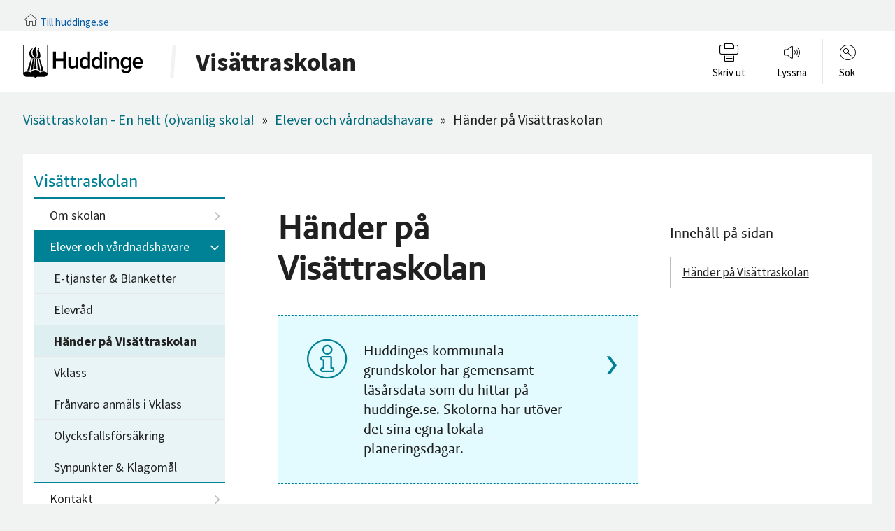

--- FILE ---
content_type: text/html; charset=utf-8
request_url: https://www.huddinge.se/visattraskolan/elever_vardnadshavare/lasarsdata/
body_size: 9069
content:




<!DOCTYPE html>
<!--[if IE 7]> <html class="no-js lt-ie9 lt-ie8" lang="sv"> <![endif]-->
<!--[if IE 8]> <html class="no-js lt-ie9" lang="sv"> <![endif]-->
<!--[if IE 9]> <html class="no-js ie9" lang="sv"> <![endif]-->
<!--[if gt IE 9]><!-->
<html lang="sv" class="no-js">
<!--<![endif]-->
<head>
    <meta charset="utf-8">
    <meta http-equiv="X-UA-Compatible" content="IE=edge">
    <title>L&#228;s&#229;rsdata</title>
    <link rel="stylesheet" href="/assets/main.css?v=20260115T09:17:14">
    <link rel="stylesheet" href="/assets/print.css?v=20260115T09:17:14">
    <script>
        let searchParams = new URLSearchParams(window.location.search);
        if (searchParams.has('printa') === true) {
            var style = document.createElement('style');

            style.textContent = "@media print { @page { size: auto; margin: 42.5mm 18mm 44mm 12mm; } #page-header, #page-footer { display: none; } }";
            document.head.appendChild(style);
        }
    </script>
    <!--[if lt IE 8]><link rel="stylesheet" href="/assets/lt-ie8.css?v=20260115T09:17:14"><![endif]-->
    <meta name="viewport" content="width=device-width, initial-scale=1">
    <meta name="pagetypename" content="MicrositeStandardPage">
                <meta name="description" content="&amp;nbsp;">
            <meta property="dcterms.description" content="&amp;nbsp;" />
            <meta property="og:description" content="&amp;nbsp;" />
        <link rel="apple-touch-icon" sizes="180x180" href="/assets/static/favicons/apple-touch-icon.png">
        <link rel="icon" type="image/png" href="/assets/static/favicons/favicon-32x32.png" sizes="32x32">
        <link rel="icon" type="image/png" href="/assets/static/favicons/favicon-16x16.png" sizes="16x16">
        <link rel="manifest" href="/assets/static/favicons/manifest.json">
        <link rel="mask-icon" href="/assets/static/favicons/safari-pinned-tab.svg" color="#5bbad5">
        <link rel="shortcut icon" href="/assets/static/favicons/favicon.ico">
        <meta name="msapplication-config" content="/assets/static/favicons/browserconfig.xml">
        <meta name="theme-color" content="#ffffff">
        <link href="https://customer.cludo.com/css/templates/v2.1/essentials/cludo-search.min.css" type="text/css" rel="stylesheet">
            <meta name="dcterms.title" content="H&#228;nder p&#229; Vis&#228;ttraskolan">
            <meta property="og:title" content="H&#228;nder p&#229; Vis&#228;ttraskolan" />
        <meta property="dcterms.identifier" content="https://www.huddinge.se/visattraskolan/elever_vardnadshavare/lasarsdata/" />
        <meta property="dcterms.creator" content="Huddinge kommun" />
        <meta property="dcterms.publisher" content="Huddinge kommun" />
        <meta property="dcterms.modified" content="2025-08-07" />
        <meta property="dcterms.created" content="2017-11-16" />
        <meta property="dcterms.type" content="Text" />
        <meta property="dcterms.format" content="text/html" />
        <meta property="og:type" content="company" />
        <meta property="og:url" content="https://www.huddinge.se/visattraskolan/elever_vardnadshavare/lasarsdata/" />
            <meta property="og:image" content="https://www.huddinge.se/contentassets/136d26e31e5f43449e17d39f5ddece2b/huddinge-kommun.jpg" />
                <meta property="og:image:width" content="1200" />
                <meta property="og:image:height" content="628" />

    <meta property="og:site_name" content="Huddinge kommun" />

    <script id="CookieConsent" src="https://policy.app.cookieinformation.com/uc.js" data-culture="SV" type="text/javascript"></script>

    <!-- HTML5 shim, for IE6-8 support of HTML5 elements -->
    <!--[if lt IE 9]>
            <script src="/assets/scripts/libs/html5shiv.js?v=20260115T09:17:14"></script>
            <script src="/assets/scripts/libs/respond.min.js?v=20260115T09:17:14"></script>
    <![endif]-->
    <script src="/assets/scripts/libs/modernizr.custom.js?v=20260115T09:17:14"></script>

    

</head>
<body itemscope itemtype="http://schema.org/WebPage" id="top" >

    

    

    
<!-- Legacy browser bar -->
<section class="legacy-browser-bar rs_skip margin-top-0 margin-bottom-0 ie11up is-hidden-print">
    <div class="layout-width-constrained">
        <div class="layout-unit-container">
            <div class="layout-unit clearfix margin-top-0 margin-bottom-0 t-center">
                    <h3></h3>
                <ul class="downloads">
                    <li>
                        <a href="https://www.google.com/chrome/browser/desktop/" target="_blank" rel="noopener">
                            <img src="/assets/static/images/svg/chrome.svg" alt="Google Chrome" />
                            <br>
                            <span class="browser-name">Chrome</span><br>
                        </a>
                    </li>
                    <li>
                        <a href="https://www.mozilla.org/firefox/new" target="_blank" rel="noopener">
                            <img src="/assets/static/images/jpeg/firefox.jpg" alt="Mozilla Firefox" />
                            <br>
                            <span class="browser-name">Firefox</span><br>
                        </a>
                    </li>
                    <li>
                        <a href="https://www.microsoft.com/edge" target="_blank" rel="noopener">
                            <img src="/assets/static/images/jpeg/edge.jpg" alt="Microsoft Edge" /><br>
                            <span class="browser-name">Edge</span><br>
                        </a>
                    </li>
                    <li>
                        <a href="https://opera.com/" target="_blank" rel="noopener">
                            <img src="/assets/static/images/svg/opera.svg" alt="Opera" />
                            <br>
                            <span class="browser-name">Opera</span><br>
                        </a>
                    </li>
                </ul>
            </div>
        </div>
    </div>
</section>

    
    

<header id="page-header" class="rs_skip">
        <div class="extra-padding-header is-hidden-print">
            <div class="layout-width-constrained layout-width-constrained--xlarge">
                <span class="icon icon-thin-046_house_home">
                    <a href="/" class="page-header-mikrosajt-home-link">Till huddinge.se</a>
                </span>
            </div>
        </div>
    <div class="page-header page-header-mikrosajt-skola page-header-mikrosajt-skola--visattraskolan">

        <div class="layout-width-constrained layout-width-constrained--xlarge">
            <div class="layout-unit-container">
                <div class="layout-unit margin-vertical-0">
                    <a href="#main-content" accesskey="s" class="is-visuallyhidden is-focusable is-focusable-with-margin">Hoppa till huvudinnehållet</a>

                    <div class="page-header__content">
                            <a href="/visattraskolan/" class="page-logo layout-left">
                                <span class="logo">
                                    <img src="/assets/static/images/logo_sv.svg" alt="Till Huddinge kommuns startsida" />
                                </span>
                            </a>
                            <div class="flag-body flag-middle">
                                    <div class="logo-mikrosajt is-hidden-small">
                                        <a href="/visattraskolan/">


                                                    <p class="logo-mikrosajt-text">Vis&#228;ttraskolan</p>
                                        </a>
                                    </div>

                            </div>
                            <div class="page-header__right">
                                

<nav class="nav-service layout-right" aria-label="Service meny">
    <ul>
        
            <li class="is-hidden-small">
                <a href="javascript:window.print()" id="print-service-nav" class="print-button label" role="button">
                    <span class="icon icon-print"></span>
                    <span class="title">Skriv ut</span>
                </a>
            </li>
        <li>
            <a href="//app-eu.readspeaker.com/cgi-bin/rsent?customerid=6731&amp;lang=sv_se&amp;voice=Maja&amp;readid=main-article&amp;url=https%3a%2f%2fwww.huddinge.se%2fvisattraskolan%2felever_vardnadshavare%2flasarsdata%2f" data-target="readspeaker-player-container" id="readspeaker-link" data-name="readspeaker-link" data-type="toggle" aria-controls="readspeaker-player-container" aria-expanded="false" class="label" role="button">
                <span class="icon icon-thin-395_ringer_sounds_volume_speakers_loud" aria-hidden="true"></span>
                <span class="title">Lyssna</span>
            </a>
            <div class="nav-service-content">
                <div id="readspeaker-player-container" class="readspeaker-player-container layout-width-constrained nav-dropdown-bar expandable" aria-hidden="true" data-togglegroup="nav-service" role="dialog">
                    <div id="readspeaker-player" class="rs_addtools rs_splitbutton rs_preserve rs_skip rs_exp"></div>
                </div>
            </div>
        </li>
        
                <li>
            <a href="#search-service-nav" data-type="toggle" aria-controls="search-service-nav"
               aria-expanded="false" class="label" role="button">
                <span class="icon icon-thin-019_zoom_find_search_magnifying_glass" aria-hidden="true"></span>
                <span class="title">Sök</span>
            </a>
            <div class="nav-service-content">
                <div id="search-service-nav" class="layout-width-constrained nav-dropdown-bar expandable" aria-hidden="true" data-togglegroup="nav-service" role="dialog">

                    <div class="nav-dropdown-bar-inner">
                            <form id="cludo-search-form" action="/smartsok/" role="search">
                                <input type="search" class="search-input" aria-label="Sök på Huddinge.se" placeholder="Vad letar du efter?">
                                <button type="submit" class="search-button" id="cludo-search-form-search-button">Sök</button>
                            </form>
                    </div>
                </div>
            </div>
        </li>
        
        <li class="is-visible-small">
            <a href="#mobile-nav" data-type="toggle" aria-controls="mobile-nav" aria-expanded="false" class="label" role="button">
                <span class="icon icon-bars" aria-hidden="true"></span> Meny
            </a>
        </li>
    </ul>
</nav>
                            </div>

                    </div>
                </div>
            </div>
        </div>

            </div>
</header>
<div class="layout-width-constrained">
    <div class="layout-unit-container">
        

<div></div>




    </div>
</div>


        <div class="page-header-mikrosajt-skola-mobile-logo is-visible-small page-header-mikrosajt-skola page-header-mikrosajt-skola--visattraskolan">
            <div class="layout-width-constrained">
                <div class="layout-unit-container">
                    <div class="layout-unit margin-vertical-0">
                        <a href="/visattraskolan/" class="logo-microsajt-mobile">

                                    <p class="logo-mikrosajt-text">Vis&#228;ttraskolan</p>

                        </a>
                    </div>
                </div>
            </div>
        </div>


    <div id="main-content" tabindex="-1" role="main">
        

<div class="layout-width-constrained is-visible-small rs_skip">
    <div class="layout-unit-container">
        <div class="layout-unit margin-bottom-0">
            <div id="mobile-nav" class="expandable tab-content margin-top-half theme-turquoise " aria-hidden="true" data-togglegroup="nav-service">
                <div id="mobile-menu">
                    <nav-multi-level :nav-tree='[{&quot;title&quot;:&quot;Om skolan&quot;,&quot;url&quot;:&quot;/visattraskolan/om-skolan/&quot;,&quot;id&quot;:&quot;40263&quot;,&quot;items&quot;:[{&quot;title&quot;:&quot;Ans&#246;k till v&#229;r skola&quot;,&quot;url&quot;:&quot;/visattraskolan/om-skolan/ansok-till-var-skola/&quot;,&quot;id&quot;:&quot;40264&quot;,&quot;items&quot;:[]},{&quot;title&quot;:&quot;Plan- och styrdokument&quot;,&quot;url&quot;:&quot;/visattraskolan/om-skolan/handlingsplaner/&quot;,&quot;id&quot;:&quot;40265&quot;,&quot;items&quot;:[]},{&quot;title&quot;:&quot;Media och sociala medier&quot;,&quot;url&quot;:&quot;/visattraskolan/om-skolan/bloggar--media/&quot;,&quot;id&quot;:&quot;98178&quot;,&quot;items&quot;:[]},{&quot;title&quot;:&quot;F&#246;rskoleklass&quot;,&quot;url&quot;:&quot;/visattraskolan/om-skolan/forskoleklass-ny/&quot;,&quot;id&quot;:&quot;48637&quot;,&quot;items&quot;:[]},{&quot;title&quot;:&quot;Fritidshem&quot;,&quot;url&quot;:&quot;/visattraskolan/om-skolan/fritidshem-ny/&quot;,&quot;id&quot;:&quot;48638&quot;,&quot;items&quot;:[]},{&quot;title&quot;:&quot;Elevh&#228;lsa&quot;,&quot;url&quot;:&quot;/visattraskolan/om-skolan/elevhalsa/&quot;,&quot;id&quot;:&quot;98205&quot;,&quot;items&quot;:[]},{&quot;title&quot;:&quot;Skolbibliotek&quot;,&quot;url&quot;:&quot;/visattraskolan/om-skolan/skolbibliotek/&quot;,&quot;id&quot;:&quot;40266&quot;,&quot;items&quot;:[]},{&quot;title&quot;:&quot;Skolmaten&quot;,&quot;url&quot;:&quot;/visattraskolan/om-skolan/skolrestaurang/&quot;,&quot;id&quot;:&quot;40267&quot;,&quot;items&quot;:[]},{&quot;title&quot;:&quot;Vis&#228;ttraskolans dag&quot;,&quot;url&quot;:&quot;/visattraskolan/om-skolan/visattraskolans-dag/&quot;,&quot;id&quot;:&quot;48341&quot;,&quot;items&quot;:[]}]},{&quot;title&quot;:&quot;Elever/V&#229;rdnadshavare&quot;,&quot;url&quot;:&quot;/visattraskolan/elever_vardnadshavare/&quot;,&quot;id&quot;:&quot;40268&quot;,&quot;items&quot;:[{&quot;title&quot;:&quot;E-tj&#228;nster &amp; Blanketter&quot;,&quot;url&quot;:&quot;/visattraskolan/elever_vardnadshavare/e-tjanster_och_blanketter/&quot;,&quot;id&quot;:&quot;74617&quot;,&quot;items&quot;:[]},{&quot;title&quot;:&quot;Elevr&#229;d&quot;,&quot;url&quot;:&quot;/visattraskolan/elever_vardnadshavare/elev---matrad/&quot;,&quot;id&quot;:&quot;48439&quot;,&quot;items&quot;:[]},{&quot;title&quot;:&quot;L&#228;s&#229;rsdata&quot;,&quot;url&quot;:&quot;/visattraskolan/elever_vardnadshavare/lasarsdata/&quot;,&quot;id&quot;:&quot;40271&quot;,&quot;items&quot;:[],&quot;isCurrent&quot;:true,&quot;active&quot;:true},{&quot;title&quot;:&quot;Vklass&quot;,&quot;url&quot;:&quot;/visattraskolan/elever_vardnadshavare/unikum/&quot;,&quot;id&quot;:&quot;45929&quot;,&quot;items&quot;:[]},{&quot;title&quot;:&quot;Fr&#229;nvaro&quot;,&quot;url&quot;:&quot;/visattraskolan/elever_vardnadshavare/franvaro/&quot;,&quot;id&quot;:&quot;40269&quot;,&quot;items&quot;:[]},{&quot;title&quot;:&quot;Olycksfallsf&#246;rs&#228;kring&quot;,&quot;url&quot;:&quot;/visattraskolan/elever_vardnadshavare/for-vardnadshavare/&quot;,&quot;id&quot;:&quot;40270&quot;,&quot;items&quot;:[]},{&quot;title&quot;:&quot;Synpunkter och klagom&#229;l&quot;,&quot;url&quot;:&quot;/visattraskolan/elever_vardnadshavare/synpunkter-och-klagomal/&quot;,&quot;id&quot;:&quot;43331&quot;,&quot;items&quot;:[]}],&quot;active&quot;:true},{&quot;title&quot;:&quot;Kontakt&quot;,&quot;url&quot;:&quot;/visattraskolan/elev/&quot;,&quot;id&quot;:&quot;40275&quot;,&quot;items&quot;:[{&quot;title&quot;:&quot;Skolledning&quot;,&quot;url&quot;:&quot;/visattraskolan/elev/skolledning2/&quot;,&quot;id&quot;:&quot;40277&quot;,&quot;items&quot;:[]},{&quot;title&quot;:&quot;Pedagoger&quot;,&quot;url&quot;:&quot;/visattraskolan/elev/pedagoger/&quot;,&quot;id&quot;:&quot;40279&quot;,&quot;items&quot;:[]},{&quot;title&quot;:&quot;Den samlade elevh&#228;lsan&quot;,&quot;url&quot;:&quot;/visattraskolan/elev/elevhalsa/&quot;,&quot;id&quot;:&quot;40280&quot;,&quot;items&quot;:[]},{&quot;title&quot;:&quot;Fritidshem&quot;,&quot;url&quot;:&quot;/visattraskolan/elev/fritidshem/&quot;,&quot;id&quot;:&quot;40276&quot;,&quot;items&quot;:[]},{&quot;title&quot;:&quot;Serviceteam&quot;,&quot;url&quot;:&quot;/visattraskolan/elev/serviceteam/&quot;,&quot;id&quot;:&quot;40278&quot;,&quot;items&quot;:[]}]}]' :id-prefix="'mb'">
                    </nav-multi-level>
                </div>
            </div>
        </div>
    </div>
</div>
        
        

<article class="theme-turquoise" >

    
    <aside class="layout-width-constrained layout-width-constrained--xlarge">
        <div class="layout-unit-container">
            <div class="layout-unit">
                
        <ul class="nav-breadcrumbs rs_skip" itemprop="breadcrumb">
            <li>
                    <a href="/visattraskolan/" >Vis&#228;ttraskolan - En helt (o)vanlig skola!</a>
            </li>
        <li aria-hidden="true" class="seperator">»</li>
            <li>
                    <a href="/visattraskolan/elever_vardnadshavare/" >Elever och v&#229;rdnadshavare</a>
            </li>
        <li aria-hidden="true" class="seperator">»</li>
            <li>
H&#228;nder p&#229; Vis&#228;ttraskolan            </li>
        </ul>
            <a href="javascript:history.go(-1);" class="is-visibile-pinboard btn btn-small rs_skip">Tillbaka</a>

            </div>
        </div>
    </aside>


        <div class="layout-width-constrained layout-width-constrained--xlarge">
            <div class="layout-unit-container">
                
                <div class="layout-unit bg-white clearfix margin-top-0 layout-mobile-reversed">

                        <aside class="layout-size1of4 layout-laptop-size2of5 is-hidden-print mobile-seperator">
                            <div class="layout-unit margin-all-standard margin-left-double">
                                <header class="padding-top-3-quarter">
                                    
                                    <h2 class="h-standfirst padding-top-0">

                                            <a href="/visattraskolan/">Vis&#228;ttraskolan</a>
                                    </h2>
                                </header>
                                



        <nav class="nav-tree" aria-label="Meny">
        <ul>
        <li class="has-children">
    <a href="/visattraskolan/om-skolan/" title="Om skolan" >Om skolan</a>
    </li>
        <li class="has-children is-active-trail">
    <a href="/visattraskolan/elever_vardnadshavare/" title="Elever och v&#229;rdnadshavare" >Elever och v&#229;rdnadshavare</a>
        <ul>
                    <li>
    <a href="/visattraskolan/elever_vardnadshavare/e-tjanster_och_blanketter/" title="E-tj&#228;nster &amp; Blanketter" >E-tj&#228;nster &amp; Blanketter</a>
    </li>
        <li>
    <a href="/visattraskolan/elever_vardnadshavare/elev---matrad/" title="Elevr&#229;d" >Elevr&#229;d</a>
    </li>
        <li class="is-active-trail" >
    <a href="/visattraskolan/elever_vardnadshavare/lasarsdata/" title="H&#228;nder p&#229; Vis&#228;ttraskolan" class=is-active>H&#228;nder p&#229; Vis&#228;ttraskolan</a>
    </li>
        <li>
    <a href="/visattraskolan/elever_vardnadshavare/unikum/" title="Vklass" >Vklass</a>
    </li>
        <li>
    <a href="/visattraskolan/elever_vardnadshavare/franvaro/" title="Fr&#229;nvaro anm&#228;ls i Vklass" >Fr&#229;nvaro anm&#228;ls i Vklass</a>
    </li>
        <li>
    <a href="/visattraskolan/elever_vardnadshavare/for-vardnadshavare/" title="Olycksfallsf&#246;rs&#228;kring" >Olycksfallsf&#246;rs&#228;kring</a>
    </li>
        <li>
    <a href="/visattraskolan/elever_vardnadshavare/synpunkter-och-klagomal/" title="Synpunkter &amp; Klagom&#229;l" >Synpunkter &amp; Klagom&#229;l</a>
    </li>

        </ul>
    </li>
        <li class="has-children">
    <a href="/visattraskolan/elev/" title="Kontakt" >Kontakt</a>
    </li>
        </ul>
        </nav>

                            </div>
                        </aside>

    <aside class="toc is-hidden-laptop layout-size1of4 is-hidden-print">
        <div class="layout-unit margin-all-double margin-left-standard">
            <h2 class="toc-heading padding-top-0" id="page-toc-heading">Innehåll på sidan</h2>
            <nav aria-labelledby="page-toc-heading">
                <ul class="toc-list" id="toc-list">
                </ul>
            </nav>
        </div>
    </aside>
                    




                    <div id="main-article" class="layout-size1of2 layout-laptop-size3of5">
                        <div class="layout-content padding-right-standard">
                            <header>
                                <h1 itemprop="name">Händer på Visättraskolan</h1>
                            </header>




                            <div class="t-rte">
                                

                                


    <a href="/link/7f967de74a4a45a5b419cc84089daa8c.aspx" class="alert-link">
        <div class="alert alert-dashed media alert-blue">
                <div class="media-image">
                    <span class="icon icon-thin-228_information" aria-hidden="true"></span>
                </div>
            <div class="media-body">
                <p role="alert">Huddinges kommunala grundskolor har gemensamt l&#228;s&#229;rsdata som du hittar p&#229; huddinge.se. Skolorna har ut&#246;ver det sina egna lokala planeringsdagar.</p>
            </div>
                <div class="media-link"><span class="icon icon-link-arrow" aria-hidden="true"></span></div>
        </div>
    </a>



<p>&nbsp;</p>
                            </div>
                            
<div>



<section class="block-facts">
        <header>

                <a id="Hander-pa-Visattraskolan-" class="toc-section"></a>


            <h2 class="h-standfirst">H&#228;nder p&#229; Vis&#228;ttraskolan </h2>
        </header>
    <div class="t-rte">
        <p>Du hittar Vis&auml;ttraskolans kalendarium f&ouml;r h&ouml;stterminen 2025 p&aring; f&ouml;ljande l&auml;nk: <a href="https://docs.google.com/document/d/1GdnEJQv8QW9mG7VYdDJQEiYBXxX1jcZH/edit">H&Auml;NDER P&Aring; VIS&Auml;TTRASKOLAN - H&Ouml;STTERMINEN 2025.docx - Google Dokument</a></p>
<p>&nbsp;</p>
    </div>
</section></div>


                            

        <p class="changedate">Uppdaterad 7 augusti 2025</p>

                            

<section class="page-feedback">
    <form method="post" action="/visattraskolan/elever_vardnadshavare/lasarsdata/" data-singlepost="feedback" data-type="ajaxForm" aria-controls="feedback-yes-feedback-text" data-template="page-feedback-feedback" data-loading-message="Skickar">
        <div class="media">
            <div class="media-image media-image-flipped">
                <button type="submit" id="feedback-button-yes" class="btn btn-alternative btn-small" data-type="toggle" aria-controls="page-feedback-yes" aria-expanded="false">Ja</button>
                <button type="button" id="feedback-button-no" class="btn btn-alternative btn-small margin-left-half" data-type="toggle" aria-controls="page-feedback-no" aria-expanded="false" data-singlepost-disable="feedback">Nej</button>
            </div>
            <header class="media-body">
                <h2 class="h-byline">Var informationen till din hjälp?</h2>
            </header>
        </div>
        <input type="hidden" name="field-happy" value="true" />
    </form>

    <div id="page-feedback-yes" class="expandable" aria-hidden="true" data-togglegroup="page-feedback" role="dialog">
        <div id="feedback-yes-feedback-text">
            <div class="alert alert-dotted alert-green">
                <div class="t-rte">
                    <p>Tack för att du återkopplar till oss!</p>
                </div>
            </div>
        </div>
    </div>

    <div id="feedback-no-feedback-text" class="alert-container" tabindex="-1"></div>

    <div id="page-feedback-no" class="expandable" aria-hidden="true" data-togglegroup="page-feedback" role="dialog">
        <form method="post" action="/visattraskolan/elever_vardnadshavare/lasarsdata/" data-singlepost="feedback" data-type="ajaxForm" aria-controls="feedback-no-feedback-text" data-template="page-feedback-feedback" data-loading-message="Skickar" data-togglelink-after-submit="feedback-button-no">

            <div class="form-item">
                <label for="field-feedback">Skriv gärna hur vi kan förbättra innehållet på sidan, tack på förhand!</label>
                <textarea name="feedback" id="field-feedback" required></textarea> 
            </div>

            <div class="form__item form__item--input-radio">
                <fieldset class="form__fieldset" id="feedback-reply-radio" data-type="radio-required-group">
                    <legend class="form__fieldset__legend">Återkoppling</legend>

                    <label for="feedback-reply-yes">
                        <input type="radio" name="feedback-reply" id="feedback-reply-yes" value="yes" /> Ja, jag vill ha återkoppling
                    </label>

                    <label for="feedback-reply-no">
                        <input type="radio" name="feedback-reply" id="feedback-reply-no" value="no" /> Nej, jag behöver ingen återkoppling
                    </label>
                </fieldset>
            </div>

            <div id="feedback-reply-email-holder" class="expandable" aria-hidden="true">
                <div class="form-item">
                    <label for="feedback-reply-email">Fyll i din e-post om du vill ha återkoppling</label>
                    <input type="email" name="email" id="feedback-reply-email" />
                </div>
            </div>

            <div class="form-item">
                <button type="submit" id="feedback-button-yes-2" class="btn-small" data-singlepost-disable="feedback">Skicka</button>
            </div>
        </form>
    </div>
</section>

                        </div>
                    </div>


                </div>
                
            </div>
        </div>
    </article>

    </div>

    

<footer id="page-footer" class="rs_skip">

    <div class="page-footer-logo page-footer-logo-mikrosajt-skola">
        <div class="layout-width-constrained">

                <div class="page-logo-holder">
                    <a href="/" class="page-logo layout-left">
                        <span class="logo">
                            <img src="/assets/static/images/logo_sv_white.svg" alt="Till Huddinge kommuns startsida" />
                        </span>
                    </a>
                </div>

        </div>
    </div>
</footer>
    
<a href="#top" class="jump-to-top is-hidden" id="jump-to-top" tabindex="-1" title="Till toppen av sidan" aria-hidden="true"><span class="icon icon-angle-up" aria-hidden="true"></span></a>


    <!--[if lt IE 9]>
    <p class="browsehappy rs_skip">Du använder en <strong>föråldrad</strong> webbläsare. Om du <a href="http://browsehappy.com?locale=sv" target="_blank" rel="nofollow">uppgraderar din webbläsare</a> får du en bättre surfupplevelse.</p>
    <![endif]-->
    <p class="rs_skip browsehappy is-visible-nojs no-print"><span class="icon icon-thin-221_alert_attention_error"></span> Antingen stödjer din webbläsare inte javascript, eller är javascript inaktiverat. Denna webbplats fungerar bäst om <a href="http://www.enable-javascript.com/" target="_blank" rel="nofollow">du aktiverar javascript</a>.</p>

    <script>
        var mainConfig = {
            jsUrl: '/assets/scripts',
            readspeakerUrl: '/Assets/scripts/libs/6731/webReader.js?pids=wr',
            gismoUrl: '//karta.huddinge.se/huddinge/Embeddable/Embeddable.nocache.js',
            autocompleteUrl: '/api/autocomplete/search',
            i18n: {
                'removeFromList': 'Ta bort från listan'
            }
        };
    </script>
    <script defer src="/assets/vendor.js?v=20260115T09:17:14"></script>
    <script defer src="/assets/main.js?v=20260115T09:17:14"></script>
    <script defer src="/assets/jquery-lib.js?v=20260115T09:17:14"></script>


    

        <script type="text/javascript" src="https://customer.cludo.com/scripts/bundles/search-script.min.js"></script>
        <script>
        var CludoSearch;
        (function () {
            var cludoSettings = {
                customerId: 3174,
                engineId: 13493,
                searchUrl: '/smartsok/',
                language: 'sv',
                searchInputs: ['cludo-search-form'],
                template: 'InlineBasic',
                focusOnResultsAfterSearch: true,
                type: 'inline'
            };
            CludoSearch = new Cludo(cludoSettings);
            CludoSearch.init();
        })();
        </script>
        <!--[if lte IE 9]>
            <script src="https://api.cludo.com/scripts/xdomain.js" slave="https://api.cludo.com/proxy.html" type="text/javascript"></script>
        <![endif]-->


</body>
</html>

--- FILE ---
content_type: text/css
request_url: https://www.huddinge.se/assets/print.css?v=20260115T09:17:14
body_size: 1642
content:
@media print{*,:after,:before{background:transparent!important;box-shadow:none!important;color:#000!important;text-shadow:none!important}html body{filter:grayscale(100%)}blockquote,pre{border:1px solid #999;page-break-inside:avoid}thead{display:table-header-group}img,tr{page-break-inside:avoid}img{max-width:100%!important}h2,h3,p{orphans:3;widows:3}h2,h3{page-break-after:avoid}a[href]:after{content:" (" attr(href) ")"}.isymap__fullscreen[href]:after{content:""}#epi-quickNavigator{display:none!important}#epi-quickNavigator a[href]:after{content:""}#main-article.layout-size2of3,.layout-size2of3.layout-center{width:100%}.block-link .layout-content-small{margin-top:0;padding-left:0;padding-right:0;text-align:left}.layout-unit-container.seperator:before{display:none}.layout-unit-container.seperator .layout-size1of2{float:none;width:100%}aside.layout-size2of5.layout-flipped{display:none}aside.layout-size2of5.layout-flipped+.layout-size3of5{width:100%}.editor-template-1 .layout-size1of3,.editor-template-1 .layout-size2of3{display:inline;float:none;width:100%}.editor-template-1 .layout-size1of3 .layout-content{padding-right:0}.editor-template-1 .layout-size1of3,.editor-template-1 .layout-size1of3 .layout-content{page-break-after:avoid}.editor-template-1 .layout-size2of3 .layout-content{padding-left:0}.page-logo:after{border-right:none}.block-text-image-combined{border:1px solid #d3d3d3;page-break-inside:avoid}.block-text-image-combined img{width:33%}.calendar-text{border:.5px solid #d3d3d3}img{filter:grayscale(100%)}.layout-content{padding:0}.margin-all-double{margin:0}.downloadable-image{float:none!important;margin-right:0}.article-list>article,.block-contactpersons,.media-reset-small,ol,p,section,table,ul{break-inside:avoid;page-break-inside:avoid}#leave-site-button,#page-footer,.__validationIframe,.is-hidden-print,.nav-language,.nav-service{display:none!important}#cookiebar,#jump-to-top,.alert,.btn,.btn-cta,.cta,.form,.has-border,.nav-breadcrumbs,.page-feedback,form{display:none}.layout-size1of2,.layout-size1of3,.layout-size2of3,.layout-size2of5,.layout-size3of5{box-sizing:border-box;display:block!important;float:none!important;width:100%!important}body,html{font-size:12pt;line-height:1.4;margin:0!important;max-width:100%!important;padding:0!important;width:auto!important;word-break:break-word}}

--- FILE ---
content_type: text/css
request_url: https://www.huddinge.se/Assets/scripts/libs/6731/r/r2613/ReadSpeaker.Styles-Button.css?v=3.8.5.2613
body_size: 39712
content:
@font-face{font-family:Open Sans webReader;font-style:normal;font-weight:700;src:url([data-uri]) format("woff")}@font-face{font-display:block;font-family:hl-icons;font-style:normal;font-weight:400;src:url("[data-uri]") format("truetype")}[class*=" rsicn-"],[class*=" rsicn-"]:before,[class^=rsicn-],[class^=rsicn-]:before{speak:none;-webkit-font-smoothing:antialiased;-moz-osx-font-smoothing:grayscale;font-family:hl-icons!important;font-style:normal;font-variant:normal;font-weight:400;line-height:1;text-transform:none}.rsicn-arrow-down:before{content:"\edbf"}.rsicn-arrow-up:before{content:"\edb7"}.rsicn-backwards:before{content:"\ed88"}.rsicn-click-listen:before{content:"\e905"}.rsicn-controls:before{content:"\eb5d"}.rsicn-cross-bold:before{content:"\ed6c"}.rsicn-cross:before{content:"\e90b"}.rsicn-dictionary:before{content:"\e90d"}.rsicn-download:before{content:"\e90a"}.rsicn-dr-icon-speaker:before{content:"\e90f"}.rsicn-dr-icon-waves:before{content:"\e911"}.rsicn-enlarged-text:before{content:"\e907"}.rsicn-error:before{content:"\ec33"}.rsicn-file-plus:before{content:"\e9a1"}.rsicn-font-minus:before{content:"\e908"}.rsicn-font-plus:before{content:"\e909"}.rsicn-formreader:before{content:"\e919"}.rsicn-forwards:before{content:"\ed89"}.rsicn-grippie:before{content:"\e914"}.rsicn-hamburger:before{content:"\ec6d"}.rsicn-help:before{content:"\ed56"}.rsicn-highlighting:before{content:"\e924"}.rsicn-info:before{content:"\ed64"}.rsicn-keyboard:before{content:"\ea70"}.rsicn-listen-icon:before{content:"\e901"}.rsicn-maximize:before{content:"\eb3e"}.rsicn-minimize:before{content:"\eb3f"}.rsicn-minus:before{content:"\ed5c"}.rsicn-modifier-alt:before{content:"\ee65"}.rsicn-modifier-ctrl:before{content:"\ee64"}.rsicn-modifier-meta-mac:before{content:"\ee62"}.rsicn-modifier-meta-other:before{content:"\ee6d"}.rsicn-modifier-meta-windows:before{content:"\ef21"}.rsicn-modifier-shift:before{content:"\ee63"}.rsicn-move:before{content:"\e900"}.rsicn-nota-bene:before{content:"\ed2c"}.rsicn-pagemask:before{content:"\e910"}.rsicn-pause:before{content:"\e903"}.rsicn-play:before{content:"\e902"}.rsicn-plus:before{content:"\ed5b"}.rsicn-replay:before{content:"\e915"}.rsicn-resize:before{content:"\edfc"}.rsicn-restore:before{content:"\eaab"}.rsicn-rslogo-2019:before{content:"\e916"}.rsicn-search:before{content:"\eb30"}.rsicn-settings:before{content:"\e912"}.rsicn-slide-left:before{content:"\ee3a"}.rsicn-slide-right:before{content:"\ee38"}.rsicn-speed:before{content:"\ebde"}.rsicn-stop:before{content:"\e904"}.rsicn-tap-listen:before{content:"\e918"}.rsicn-text-settings:before{content:"\e917"}.rsicn-textmode:before{content:"\e99b"}.rsicn-translate:before{content:"\e90e"}.rsicn-tts-not-supported:before{content:"\ed9f"}.rsicn-tts-supported:before{content:"\ed98"}.rsicn-voice:before{content:"\e90c"}.rsicn-volume:before{content:"\e906"}.rsicn-wr-icon-speaker:before{content:"\e91a"}.rsicn-wr-icon-waves:before{content:"\e91b"}.no-logo:after,.no-logo:before{content:none}.no-bg-image.rsimg{background-image:none}a.rspkr_dr_link{margin:0 1.5em 0 .2em;text-decoration:none}a.rspkr_dr_link .rsbtn_btnlabel{background:0 0;border:none;height:1px;margin:0;overflow:hidden;padding:0;position:absolute;top:-10000px;width:1px}a.rspkr_dr_link .rsicn{speak:none;-webkit-font-smoothing:antialiased;-moz-osx-font-smoothing:grayscale;display:inline;font-family:hl-icons!important;font-style:normal;font-variant:normal;font-weight:400;line-height:1;position:static;position:relative;text-transform:none}a.rspkr_dr_link .rsicn:after,a.rspkr_dr_link .rsicn:before{font-size:1.2em;left:0;line-height:1.9em;position:absolute;top:0;vertical-align:middle}a.rspkr_dr_link .rsicn:before{color:#444464;content:"\e91a"}a.rspkr_dr_link .rsicn:after{color:#f67c4d;content:"\e91b"}a.rspkr_dr_link .rsicn:before{content:"\e90f"}a.rspkr_dr_link .rsicn:after{content:"\e911"}a.rspkr_dr_link .rsicn:after,a.rspkr_dr_link .rsicn:before{font-size:1em;line-height:1em;top:.15em}a.rspkr_dr_link img{border:0;display:inline;position:static}a.rspkr_dr_link img:focus{border-radius:1px;outline-color:inherit;outline-offset:1px;outline-style:solid;outline-width:2px}.rs_addtools,.rsbtn{box-sizing:initial;font-size:10px;margin-bottom:10px;position:relative;text-align:left;z-index:1}.rs_addtools a,.rs_addtools abbr,.rs_addtools acronym,.rs_addtools address,.rs_addtools applet,.rs_addtools article,.rs_addtools aside,.rs_addtools audio,.rs_addtools b,.rs_addtools big,.rs_addtools blockquote,.rs_addtools body,.rs_addtools canvas,.rs_addtools caption,.rs_addtools center,.rs_addtools cite,.rs_addtools code,.rs_addtools dd,.rs_addtools del,.rs_addtools details,.rs_addtools dfn,.rs_addtools div,.rs_addtools dl,.rs_addtools dt,.rs_addtools em,.rs_addtools embed,.rs_addtools fieldset,.rs_addtools figcaption,.rs_addtools figure,.rs_addtools footer,.rs_addtools form,.rs_addtools h1,.rs_addtools h2,.rs_addtools h3,.rs_addtools h4,.rs_addtools h5,.rs_addtools h6,.rs_addtools header,.rs_addtools hgroup,.rs_addtools html,.rs_addtools i,.rs_addtools iframe,.rs_addtools img,.rs_addtools ins,.rs_addtools kbd,.rs_addtools label,.rs_addtools legend,.rs_addtools li,.rs_addtools mark,.rs_addtools menu,.rs_addtools nav,.rs_addtools object,.rs_addtools ol,.rs_addtools output,.rs_addtools p,.rs_addtools pre,.rs_addtools q,.rs_addtools ruby,.rs_addtools s,.rs_addtools samp,.rs_addtools section,.rs_addtools small,.rs_addtools span,.rs_addtools strike,.rs_addtools strong,.rs_addtools sub,.rs_addtools summary,.rs_addtools sup,.rs_addtools table,.rs_addtools tbody,.rs_addtools td,.rs_addtools tfoot,.rs_addtools th,.rs_addtools thead,.rs_addtools time,.rs_addtools tr,.rs_addtools tt,.rs_addtools u,.rs_addtools ul,.rs_addtools var,.rs_addtools video,.rsbtn a,.rsbtn abbr,.rsbtn acronym,.rsbtn address,.rsbtn applet,.rsbtn article,.rsbtn aside,.rsbtn audio,.rsbtn b,.rsbtn big,.rsbtn blockquote,.rsbtn body,.rsbtn canvas,.rsbtn caption,.rsbtn center,.rsbtn cite,.rsbtn code,.rsbtn dd,.rsbtn del,.rsbtn details,.rsbtn dfn,.rsbtn div,.rsbtn dl,.rsbtn dt,.rsbtn em,.rsbtn embed,.rsbtn fieldset,.rsbtn figcaption,.rsbtn figure,.rsbtn footer,.rsbtn form,.rsbtn h1,.rsbtn h2,.rsbtn h3,.rsbtn h4,.rsbtn h5,.rsbtn h6,.rsbtn header,.rsbtn hgroup,.rsbtn html,.rsbtn i,.rsbtn iframe,.rsbtn img,.rsbtn ins,.rsbtn kbd,.rsbtn label,.rsbtn legend,.rsbtn li,.rsbtn mark,.rsbtn menu,.rsbtn nav,.rsbtn object,.rsbtn ol,.rsbtn output,.rsbtn p,.rsbtn pre,.rsbtn q,.rsbtn ruby,.rsbtn s,.rsbtn samp,.rsbtn section,.rsbtn small,.rsbtn span,.rsbtn strike,.rsbtn strong,.rsbtn sub,.rsbtn summary,.rsbtn sup,.rsbtn table,.rsbtn tbody,.rsbtn td,.rsbtn tfoot,.rsbtn th,.rsbtn thead,.rsbtn time,.rsbtn tr,.rsbtn tt,.rsbtn u,.rsbtn ul,.rsbtn var,.rsbtn video{border:0;font-size:100%;font:inherit;margin:0;padding:0;vertical-align:initial}.rs_addtools article,.rs_addtools aside,.rs_addtools details,.rs_addtools figcaption,.rs_addtools figure,.rs_addtools footer,.rs_addtools header,.rs_addtools hgroup,.rs_addtools menu,.rs_addtools nav,.rs_addtools section,.rsbtn article,.rsbtn aside,.rsbtn details,.rsbtn figcaption,.rsbtn figure,.rsbtn footer,.rsbtn header,.rsbtn hgroup,.rsbtn menu,.rsbtn nav,.rsbtn section{display:block}.rs_addtools body,.rsbtn body{line-height:1}.rs_addtools ol,.rs_addtools ul,.rsbtn ol,.rsbtn ul{list-style:none;padding:0}.rs_addtools blockquote,.rs_addtools q,.rsbtn blockquote,.rsbtn q{quotes:none}.rs_addtools blockquote:after,.rs_addtools blockquote:before,.rs_addtools q:after,.rs_addtools q:before,.rsbtn blockquote:after,.rsbtn blockquote:before,.rsbtn q:after,.rsbtn q:before{content:"";content:none}.rs_addtools table,.rsbtn table{border-collapse:collapse;border-spacing:0}.rs_addtools:after,.rs_addtools:before,.rsbtn:after,.rsbtn:before{content:"";display:table}.rs_addtools:after,.rsbtn:after{clear:both}.rs_addtools a,.rs_addtools span,.rsbtn a,.rsbtn span{color:#333;display:block;font-family:Open Sans webReader,Helvetica,Arial,sans-serif;font-size:12px;font-weight:400;line-height:1;outline:0;text-decoration:none;text-transform:none}.rs_addtools button,.rs_addtools input[type=button],.rsbtn button,.rsbtn input[type=button]{border-radius:0}.rs_addtools rs\:span,.rsbtn rs\:span{display:inline}.rs_addtools .rsbtn_exp,.rs_addtools .rsbtn_toolpanel,.rsbtn .rsbtn_exp,.rsbtn .rsbtn_toolpanel{display:none}.rswrapped.rs_addtools .rsbtn_toolpanel,.rswrapped.rsbtn .rsbtn_toolpanel{position:absolute;top:29px;width:280px}.rs_addtools.rsloading .rsbtn_text,.rsbtn.rsloading .rsbtn_text{opacity:.65}.rs_addtools .rsbtn_play,.rsbtn .rsbtn_play{background:#f6f9fc;border:1px solid #677077;border-radius:2px;box-sizing:inherit;display:inline-block;float:left;height:2.17em;position:relative;z-index:0}.rs_addtools .rsbtn_play:after,.rs_addtools .rsbtn_play:before,.rsbtn .rsbtn_play:after,.rsbtn .rsbtn_play:before{content:"";display:table}.rs_addtools .rsbtn_play:after,.rsbtn .rsbtn_play:after{clear:both}.rs_addtools .rsbtn_play:hover,.rsbtn .rsbtn_play:hover{background:#cfd7df}.rs_addtools .rsbtn_play:hover .rsbtn_text,.rs_addtools .rsbtn_play:hover .rsbtn_text span,.rsbtn .rsbtn_play:hover .rsbtn_text,.rsbtn .rsbtn_play:hover .rsbtn_text span{color:#000}.rs_addtools .rsbtn_play:hover .rsbtn_right:before,.rsbtn .rsbtn_play:hover .rsbtn_right:before{color:#1c5a2f}.rs_addtools .rsbtn_play:focus,.rsbtn .rsbtn_play:focus{background:#333}.rs_addtools .rsbtn_play:focus .rsbtn_left .rsbtn_text,.rs_addtools .rsbtn_play:focus .rsbtn_left .rsbtn_text span,.rs_addtools .rsbtn_play:focus .rsbtn_right:before,.rsbtn .rsbtn_play:focus .rsbtn_left .rsbtn_text,.rsbtn .rsbtn_play:focus .rsbtn_left .rsbtn_text span,.rsbtn .rsbtn_play:focus .rsbtn_right:before{color:#f6f9fc}.rs_addtools .rsbtn_play:active,.rsbtn .rsbtn_play:active{background:#677077}.rs_addtools .rsbtn_play:active .rsbtn_right:before,.rs_addtools .rsbtn_play:active .rsbtn_text,.rs_addtools .rsbtn_play:active .rsbtn_text span,.rsbtn .rsbtn_play:active .rsbtn_right:before,.rsbtn .rsbtn_play:active .rsbtn_text,.rsbtn .rsbtn_play:active .rsbtn_text span{color:#000}.rs_addtools .rsbtn_play .rsbtn_left,.rsbtn .rsbtn_play .rsbtn_left{box-sizing:inherit;float:left;height:100%;margin-left:2.1em;margin-right:0}.rs_addtools .rsbtn_play .rsbtn_left.rsimg,.rsbtn .rsbtn_play .rsbtn_left.rsimg{background-image:none}.rs_addtools .rsbtn_play .rsbtn_left .rsbtn_text,.rsbtn .rsbtn_play .rsbtn_left .rsbtn_text{speak:none;-webkit-font-smoothing:antialiased;-moz-osx-font-smoothing:grayscale;color:#444464;font-family:hl-icons!important;font-style:normal;font-variant:normal;font-weight:400;height:100%;line-height:1;position:relative;text-transform:none}.rs_addtools .rsbtn_play .rsbtn_left .rsbtn_text:after,.rs_addtools .rsbtn_play .rsbtn_left .rsbtn_text:before,.rsbtn .rsbtn_play .rsbtn_left .rsbtn_text:after,.rsbtn .rsbtn_play .rsbtn_left .rsbtn_text:before{font-size:1.2em;left:0;line-height:1.9em;position:absolute;top:0;vertical-align:middle}.rs_addtools .rsbtn_play .rsbtn_left .rsbtn_text:before,.rsbtn .rsbtn_play .rsbtn_left .rsbtn_text:before{color:#444464;content:"\e91a"}.rs_addtools .rsbtn_play .rsbtn_left .rsbtn_text:after,.rsbtn .rsbtn_play .rsbtn_left .rsbtn_text:after{color:#f67c4d;content:"\e91b"}.rs_addtools .rsbtn_play .rsbtn_left .rsbtn_text span,.rsbtn .rsbtn_play .rsbtn_left .rsbtn_text span{color:#333;font-size:13px;font-weight:700;height:100%;line-height:26px;margin:0;padding-left:1.67em;padding-right:.2em}.rs_addtools .rsbtn_play .rsbtn_left .rsbtn_text .rsbtn_btnlabel,.rsbtn .rsbtn_play .rsbtn_left .rsbtn_text .rsbtn_btnlabel{background:0 0;border:none;height:1px;margin:0;overflow:hidden;padding:0;position:absolute;top:-10000px;width:1px}.rs_addtools .rsbtn_play .rsbtn_left.rsimg,.rsbtn .rsbtn_play .rsbtn_left.rsimg{padding:0}.rscompact.rsexpanded:not(.rsdetached).rs_addtools .rsbtn_play .rsbtn_left,.rscompact.rsexpanded:not(.rsdetached).rsbtn .rsbtn_play .rsbtn_left{display:none}.rs_addtools .rsbtn_play .rsbtn_right,.rsbtn .rsbtn_play .rsbtn_right{speak:none;-webkit-font-smoothing:antialiased;-moz-osx-font-smoothing:grayscale;border-left:1px solid #677077;color:#288144;float:left;font-family:hl-icons!important;font-size:16.8px;font-style:normal;font-variant:normal;font-weight:400;height:100%;line-height:1;line-height:28px;margin:0 10px 0 7px;padding:0 0 0 10px;text-transform:none}.rs_addtools .rsbtn_play .rsbtn_right.rsimg,.rsbtn .rsbtn_play .rsbtn_right.rsimg{background-image:none}.rs_addtools .rsbtn_play .rsbtn_right:before,.rsbtn .rsbtn_play .rsbtn_right:before{content:"\e902"}.rs_addtools .rsbtn_play .rsbtn_right.rsimg,.rsbtn .rsbtn_play .rsbtn_right.rsimg{padding:0 0 0 10px}.rs_addtools .rsbtn_tooltoggle,.rsbtn .rsbtn_tooltoggle{background:#f6f9fc;border:1px solid #677077;border-radius:0;box-shadow:none;box-sizing:border-box;color:#333;display:block!important;font-family:Open Sans webReader,Helvetica,Arial,sans-serif;font-size:12px;font-size:10px;font-weight:400;height:50%;left:0;line-height:1;line-height:10px;margin:0;outline:0;padding:0;position:absolute;text-align:center;text-decoration:none;text-transform:none;top:50%;width:1.8em;z-index:1}.rs_addtools .rsbtn_tooltoggle .rsicn,.rsbtn .rsbtn_tooltoggle .rsicn{font-size:1.2em}.rs_addtools .rsbtn_tooltoggle .rsicn:before,.rsbtn .rsbtn_tooltoggle .rsicn:before{content:"\ec6d"}.rs_addtools .rsbtn_tooltoggle:focus,.rsbtn .rsbtn_tooltoggle:focus{background:#333}.rs_addtools .rsbtn_tooltoggle:focus span.rsicn,.rsbtn .rsbtn_tooltoggle:focus span.rsicn{color:#f6f9fc}.rs_addtools .rsbtn_tooltoggle:hover,.rsbtn .rsbtn_tooltoggle:hover{background:#cfd7df}.rs_addtools .rsbtn_tooltoggle:hover span.rsicn,.rsbtn .rsbtn_tooltoggle:hover span.rsicn{color:#000}.rs_addtools .rsbtn_tooltoggle:active,.rsbtn .rsbtn_tooltoggle:active{background:#677077}.rs_addtools .rsbtn_tooltoggle:active span.rsicn,.rsbtn .rsbtn_tooltoggle:active span.rsicn{color:#000}.rscompact.rsexpanded:not(.rsdetached).rs_addtools .rsbtn_tooltoggle,.rscompact.rsexpanded:not(.rsdetached).rsbtn .rsbtn_tooltoggle{border:0;border-radius:0;border-right:1px solid #677077;height:26px;left:1px;top:1px;width:13px}.zoom-tooltoggler.rscompact.rsexpanded:not(.rsdetached).rs_addtools .rsbtn_tooltoggle,.zoom-tooltoggler.rscompact.rsexpanded:not(.rsdetached).rsbtn .rsbtn_tooltoggle{width:16px}.rs_splitbutton.zoom-tooltoggler.rsexpanded:not(.rsdetached).rs_addtools .rsbtn_tooltoggle,.rs_splitbutton.zoom-tooltoggler.rsexpanded:not(.rsdetached).rsbtn .rsbtn_tooltoggle{left:-1px}.rs_splitbutton.rsexpanded:not(.rsdetached).rs_addtools .rsbtn_tooltoggle,.rs_splitbutton.rsexpanded:not(.rsdetached).rsbtn .rsbtn_tooltoggle{border:0;border-left:1px solid #677077;border-radius:0;border-right:1px solid #677077;height:26px;left:0;top:1px;width:35px}.rs_addtools .rsbtn_tooltoggle .rsbtn_btnlabel,.rsbtn .rsbtn_tooltoggle .rsbtn_btnlabel{background:0 0;border:none;height:1px;margin:0;overflow:hidden;padding:0;position:absolute;top:-10000px;width:1px}.rs_addtools.zoom-tooltoggler .rsbtn_tooltoggle,.rsbtn.zoom-tooltoggler .rsbtn_tooltoggle{background:#cfd7df;border:1px solid #677077;height:100%;height:80%;left:-.8em;left:-.4em;top:25%;top:37.5%;transform:translateX(1px);width:3.2em;width:2.7em;z-index:1020}.rs_addtools.zoom-tooltoggler .rsbtn_tooltoggle:hover,.rsbtn.zoom-tooltoggler .rsbtn_tooltoggle:hover{background:#cfd7df}.rs_addtools.zoom-tooltoggler .rsbtn_tooltoggle:hover span.rsicn,.rsbtn.zoom-tooltoggler .rsbtn_tooltoggle:hover span.rsicn{color:#000;font-size:1.8em}.rs_addtools.zoom-tooltoggler .rsbtn_tooltoggle:focus,.rsbtn.zoom-tooltoggler .rsbtn_tooltoggle:focus{background:#333}.rs_addtools.zoom-tooltoggler .rsbtn_tooltoggle:focus span.rsicn,.rsbtn.zoom-tooltoggler .rsbtn_tooltoggle:focus span.rsicn{color:#f6f9fc;font-size:1.8em}.rs_addtools.zoom-tooltoggler .rsbtn_tooltoggle:active,.rsbtn.zoom-tooltoggler .rsbtn_tooltoggle:active{background:#677077}.rs_addtools.zoom-tooltoggler .rsbtn_tooltoggle:active span.rsicn,.rsbtn.zoom-tooltoggler .rsbtn_tooltoggle:active span.rsicn{color:#000;font-size:1.8em}.rs_addtools.mega_toggle .rsbtn_tooltoggle,.rsbtn.mega_toggle .rsbtn_tooltoggle{bottom:0;font-size:1.5em;height:auto;left:0;position:absolute;top:0;transform:none;width:2em}.rs_addtools.mega_toggle .rsbtn_tooltoggle span.rsicn,.rsbtn.mega_toggle .rsbtn_tooltoggle span.rsicn{font-size:1.3em}.zoom-tooltoggler.rs_addtools.mega_toggle .rsbtn_tooltoggle,.zoom-tooltoggler.rsbtn.mega_toggle .rsbtn_tooltoggle{bottom:0;left:0}.zoom-tooltoggler.rs_addtools.mega_toggle .rsbtn_tooltoggle span.rsicn,.zoom-tooltoggler.rsbtn.mega_toggle .rsbtn_tooltoggle span.rsicn{font-size:1.6em}.rs_addtools.mega_toggle .rsbtn_left,.rsbtn.mega_toggle .rsbtn_left{margin-left:3.2em}.rs_addtools.mega_toggle.toolsopen .rsbtn_play,.rsbtn.mega_toggle.toolsopen .rsbtn_play{border-bottom-left-radius:2px}.rs_addtools .rsbtn_draghandle,.rsbtn .rsbtn_draghandle{background:0 0;border:0;border-right:1px solid #677077;bottom:26px;color:#333;display:none;font-family:Open Sans webReader,Helvetica,Arial,sans-serif;font-size:12px;font-size:7.2px;font-weight:400;height:13px;left:1px;line-height:1;line-height:14px;margin:0;outline:0;padding:0;position:absolute;text-align:center;text-decoration:none;text-transform:none;transition:width .1s,height .1s,left .1s;transition-timing-function:linear;width:16px;z-index:1}.rs_addtools.zoom-draghandle .rsbtn_draghandle,.rsbtn.zoom-draghandle .rsbtn_draghandle{background:#f6f9fc;border:1px solid #677077;bottom:25px;font-size:14.4px;height:26px;left:-7px;line-height:27px;width:32px}.rs_addtools.rs_notools .rsbtn_draghandle,.rsbtn.rs_notools .rsbtn_draghandle{border-bottom:1px solid #677077}.rs_addtools.rs_mobile .rsbtn_play .rsbtn_left,.rsbtn.rs_mobile .rsbtn_play .rsbtn_left{margin-left:10px}.rs_addtools .rsbtn_focusforward,.rsbtn .rsbtn_focusforward{background:0 0;border:none;display:block;height:1px;margin:0;overflow:hidden;padding:0;position:absolute;top:-10000px;width:1px}.rs_addtools.no-menu .rsbtn_play .rsbtn_left,.rsbtn.no-menu .rsbtn_play .rsbtn_left{margin-left:.8em}.rs_addtools .rsbtn_tooltoggle{border:1px solid #677077}.rspopup{background:#f6f9fc;border:1px solid #677077;border-radius:2px;border-top:none;box-shadow:0 0 5px #777;box-sizing:inherit;color:#000;display:inline-block;display:block;font-size:10px;left:300px;position:absolute;top:100px}.rspopup .rspopup_btn{border-top:1px solid #677077;cursor:pointer;font-size:1em;outline:0;padding:5px 16px 5px 3.25em}.rspopup .rspopup_btn,.rspopup .rspopup_btn.rspopup_play{speak:none;-webkit-font-smoothing:antialiased;-moz-osx-font-smoothing:grayscale;font-family:hl-icons!important;font-style:normal;font-variant:normal;font-weight:400;line-height:1;position:relative;text-transform:none}.rspopup .rspopup_btn.rspopup_play:after,.rspopup .rspopup_btn.rspopup_play:before{font-size:1.2em;left:0;line-height:1.9em;position:absolute;top:0;vertical-align:middle}.rspopup .rspopup_btn.rspopup_play:before{color:#444464;content:"\e91a"}.rspopup .rspopup_btn.rspopup_play:after{color:#f67c4d;content:"\e91b"}.rspopup .rspopup_btn.rspopup_play:focus:after,.rspopup .rspopup_btn.rspopup_play:focus:before{color:#fff}.rspopup .rspopup_btn.rspopup_dictionary:after,.rspopup .rspopup_btn.rspopup_dictionary:before,.rspopup .rspopup_btn.rspopup_play:after,.rspopup .rspopup_btn.rspopup_play:before,.rspopup .rspopup_btn.rspopup_translation:after,.rspopup .rspopup_btn.rspopup_translation:before{font-size:1.6em;left:.45em;line-height:1.9em;position:absolute;top:0}.rspopup .rspopup_btn.rspopup_dictionary:before{content:"\e90d"}.rspopup .rspopup_btn.rspopup_translation:before{content:"\e90e";font-size:2.2em;left:.23em;line-height:1.3em}.rspopup .rspopup_btn:before{margin-right:10px;vertical-align:middle}.rspopup .rspopup_btn span.rspopup_label{font-family:Open Sans webReader,Helvetica,Arial,sans-serif;font-size:1.3em;line-height:1.4em;position:relative;top:1px}.rspopup .rspopup_btn:hover{background:#cfd7df;color:#000}.rspopup .rspopup_btn:focus{background:#333;color:#f6f9fc}.rspopup .rspopup_btn:active{background:#677077;color:#fff}.rspopup .rspopup_btn.rsdialog-button:focus,.rspopup .rspopup_btn.rsdialog-button:hover{background-color:#e60;color:#000}.rspopup .rspopup_btn.rsdialog-button:active{background-color:#e60;color:#fff}.rspopup.rsresume{speak:none;-webkit-font-smoothing:antialiased;-moz-osx-font-smoothing:grayscale;cursor:pointer;font-family:hl-icons!important;font-style:normal;font-variant:normal;font-weight:400;line-height:1;padding:0 10px;text-transform:none}.rspopup.rsresume:before{color:#288144;content:"\e902"}.rspopup.rsresume:before,.rspopup.rsresume span{float:left;line-height:28px;margin:0 4px 0 0}.rspopup.rsresume:hover{background:#cfd7df;color:#000}.rspopup.rsresume:focus{background:#333;color:#f6f9fc}.rspopup.rsresume:active{background:#677077;color:#fff}.rspopup.rsresume.rsdialog-button:focus,.rspopup.rsresume.rsdialog-button:hover{background-color:#e60;color:#000}.rspopup.rsresume.rsdialog-button:active{background-color:#e60;color:#fff}.rspopup.tinyPlayer:before{content:"\e904"}.rs_splitbutton,.rspopup.dialog-popup .rspopup_dictionary,.rspopup.dialog-popup .rspopup_dictionary_focusforward,.rspopup.dialog-popup .rspopup_translation,.rspopup.dialog-popup .rspopup_translation_focusforward{display:none}.rs_splitbutton.rs_splitbutton-exp{display:block}.rs_addtools.bw-logo .rsbtn_play .rsbtn_left .rsbtn_text:before,.rs_addtools.bw-logo .rspopup_btn.rspopup_play:before,.rsbtn.bw-logo .rsbtn_play .rsbtn_left .rsbtn_text:before,.rsbtn.bw-logo .rspopup_btn.rspopup_play:before,.rspopup.bw-logo .rsbtn_play .rsbtn_left .rsbtn_text:before,.rspopup.bw-logo .rspopup_btn.rspopup_play:before{color:#333;content:"\e916"}.rs_addtools.bw-logo .rsbtn_play .rsbtn_left .rsbtn_text:after,.rs_addtools.bw-logo .rspopup_btn.rspopup_play:after,.rsbtn.bw-logo .rsbtn_play .rsbtn_left .rsbtn_text:after,.rsbtn.bw-logo .rspopup_btn.rspopup_play:after,.rspopup.bw-logo .rsbtn_play .rsbtn_left .rsbtn_text:after,.rspopup.bw-logo .rspopup_btn.rspopup_play:after{content:none!important}.rs_addtools.no-logo .rsbtn_play .rsbtn_left .rsbtn_text:after,.rs_addtools.no-logo .rsbtn_play .rsbtn_left .rsbtn_text:before,.rsbtn.no-logo .rsbtn_play .rsbtn_left .rsbtn_text:after,.rsbtn.no-logo .rsbtn_play .rsbtn_left .rsbtn_text:before,.rspopup.no-logo .rsbtn_play .rsbtn_left .rsbtn_text:after,.rspopup.no-logo .rsbtn_play .rsbtn_left .rsbtn_text:before{content:none}

--- FILE ---
content_type: image/svg+xml
request_url: https://www.huddinge.se/assets/static/images/logo_sv_white.svg
body_size: 2163
content:
<?xml version="1.0" encoding="utf-8"?>
<!-- Generator: Adobe Illustrator 21.0.1, SVG Export Plug-In . SVG Version: 6.00 Build 0)  -->
<svg version="1.1" id="Lager_1" xmlns="http://www.w3.org/2000/svg" xmlns:xlink="http://www.w3.org/1999/xlink" x="0px" y="0px"
	 viewBox="0 0 1368 384" style="enable-background:new 0 0 1368 384;" xml:space="preserve">
<style type="text/css">
	.st0{fill:#FFFFFF;}
</style>
<g>
	<path class="st0" d="M459,78h33v192h-33v-84h-84v84h-33V78h33v78h84V78z"/>
	<path class="st0" d="M628.5,270h-26.1v-16.5c-7.4,10.3-21.6,18-41.3,18c-30.8,0-43.6-16.2-43.6-49.3V144h27v75.4
		c0,18,6.9,26.6,26.8,26.6c12.6,0,24.2-6.7,30.2-13.3V144h27L628.5,270L628.5,270z"/>
	<path class="st0" d="M739.5,78h27v192h-25.6v-13.1c-7.7,8-22.2,14.6-38.7,14.6c-35.9,0-54.2-21.3-54.2-64.1
		c0-41.9,18.3-64.9,54.5-64.9c17.1,0,30.7,6.8,37,13.7V78z M709.3,246c14,0,25-6.7,30.2-13.3v-51.4c-4.9-5.7-15.6-13.3-29.9-13.3
		c-24.8,0-33.1,15.5-33.1,39.4C676.5,231.1,684.8,246,709.3,246z"/>
	<path class="st0" d="M877.5,78h27v192h-25.6v-13.1c-7.7,8-22.2,14.6-38.7,14.6c-35.9,0-54.2-21.3-54.2-64.1
		c0-41.9,18.3-64.9,54.5-64.9c17.1,0,30.7,6.8,37,13.7V78z M847.3,246c14,0,25-6.7,30.2-13.3v-51.4c-4.9-5.7-15.6-13.3-29.9-13.3
		c-24.8,0-33.1,15.5-33.1,39.4C814.5,231.1,822.8,246,847.3,246z"/>
	<path class="st0" d="M927,96.1c0-12.5,7.8-18.1,18.1-18.1c8.9,0,17.9,5.7,17.9,18.1c0,12.8-8.9,17.9-17.9,17.9
		C934.8,114,927,108.9,927,96.1z M931.5,144h27v126h-27V144z"/>
	<path class="st0" d="M985.7,144h26v16.5c7.4-10.3,21.6-18,41.3-18c30.8,0,43.6,17.7,43.6,50.8V270h-27v-73.9
		c0-18-6.9-28.1-26.8-28.1c-12.6,0-24.2,6.7-30.2,13.3V270h-26.8L985.7,144L985.7,144z"/>
	<path class="st0" d="M1351.2,233.8l13.9,18.8c-9.3,10-27.5,18.8-48.3,18.8c-44.3,0-62.8-25-62.8-64.6c0-37.4,19.7-64.4,59.9-64.4
		c38.8,0,54.1,24.2,54.1,52.1c0,6.6,0,15.9,0,21.4h-83.5c-1.4,20.8,10,33,32.3,33C1328.1,249,1341.1,242.7,1351.2,233.8z
		 M1339.7,194.9c0.3-1.7,0.3-3.7,0.3-4.9c0-17.4-10.2-25.1-26.1-25.1c-20.8,0-30.2,11.6-31.4,29.9h57.2V194.9z"/>
	<path class="st0" d="M1234.5,144v131.9c0,28.5-16.3,49.6-56.3,49.6c-35.4,0-53.5-18.3-53.5-41.1h25.9c0,8.8,9.6,18,27.6,18
		c18.6,0,29.3-10,29.3-25.1v-22.4c-7.8,8.8-21.8,15.1-35.4,15.1c-37.8,0-56.1-20.6-56.1-63.4c0-42.5,19.2-64.1,56.1-64.1
		c18,0,29.9,6.8,37.2,14.6V144H1234.5z M1178.2,246c12.2,0,23.5-8,29.3-15.1V181c-4.1-5.1-14.2-13-29.3-13
		c-25.3,0-33.7,14.6-33.7,38.6C1144.5,230,1152.6,246,1178.2,246z"/>
</g>
<g>
	<path class="st0" d="M0,0v324c0,23.2,18.8,42,42,42h72c11.9,0,24,6,24,18h6c0-12,12.1-18,24-18h72c23.2,0,42-18.8,42-42V0H0z
		 M276,6v317.2c-10.6-10.6-24.2-17.2-42-17.2c-17.9,0-29.8,5-42,12c0,0-17.5-30-51-30s-51,30-51,30c-12.2-7-24.1-12-42-12
		c-17.8,0-31.4,6.6-42,17.2V6H276z"/>
	<path class="st0" d="M187.1,156c6.8-6.6,10.9-17.1,10.9-31.4c0-34.8-18-46.5-18-70.6c0-6.1,2.9-11.9,7.1-18h-2.9
		c-11,6.9-21.1,17.6-21.1,36c0,11.8,4.9,20.8,4.9,42c0,23.4-12,36-12,36h-12c6.2-7.7,12-17.8,12-36c0-31.1-12-46.8-12-70.9
		c0-11.9,4.6-20.7,7.1-25.1h-3C134.4,26.4,108,54.7,108,90c0,31.7,18,48.9,30,60h-12c-16.9-11.2-30-27.7-30-66c0-20,8.1-35.4,18-48
		h-3c-19,13.1-39,33.6-39,66c0,26.6,13.3,42,24,54H187.1z"/>
	<path class="st0" d="M135,162l-8.3,115.5c4.4-1,9.2-1.5,14.3-1.5s9.8,0.6,14.3,1.5L147,162H135z"/>
	<path class="st0" d="M159,162l8.5,119.5c12.9,5.6,22.2,14.4,27.9,21.1c0.9-0.4,1.8-0.8,2.6-1.2L169.4,162H159z"/>
	<path class="st0" d="M181.5,162l27.8,135.3c7.3-2.1,15.3-3.3,24.7-3.3c0.1,0,0.3,0,0.4,0L192,162L181.5,162L181.5,162z"/>
	<path class="st0" d="M83.9,301.4c0.9,0.4,1.8,0.8,2.6,1.2c5.7-6.7,15.1-15.5,27.9-21.1l8.5-119.5h-10.5L83.9,301.4z"/>
	<path class="st0" d="M72.7,297.3L100.5,162H90L47.6,294c0.1,0,0.3,0,0.4,0C57.4,294,65.4,295.2,72.7,297.3z"/>
</g>
</svg>


--- FILE ---
content_type: image/svg+xml
request_url: https://www.huddinge.se/assets/static/images/logo_sv.svg
body_size: 2111
content:
<?xml version="1.0" encoding="utf-8"?>
<!-- Generator: Adobe Illustrator 21.0.1, SVG Export Plug-In . SVG Version: 6.00 Build 0)  -->
<svg version="1.1" id="Lager_1" xmlns="http://www.w3.org/2000/svg" xmlns:xlink="http://www.w3.org/1999/xlink" x="0px" y="0px"
	 viewBox="0 0 1368 384" style="enable-background:new 0 0 1368 384;" xml:space="preserve">
<g>
	<path d="M459,78h33v192h-33v-84h-84v84h-33V78h33v78h84V78z"/>
	<path d="M628.5,270h-26.1v-16.5c-7.4,10.3-21.6,18-41.3,18c-30.8,0-43.6-16.2-43.6-49.3V144h27v75.4c0,18,6.9,26.6,26.8,26.6
		c12.6,0,24.2-6.7,30.2-13.3V144h27L628.5,270L628.5,270z"/>
	<path d="M739.5,78h27v192h-25.6v-13.1c-7.7,8-22.2,14.6-38.7,14.6c-35.9,0-54.2-21.3-54.2-64.1c0-41.9,18.3-64.9,54.5-64.9
		c17.1,0,30.7,6.8,37,13.7V78z M709.3,246c14,0,25-6.7,30.2-13.3v-51.4c-4.9-5.7-15.6-13.3-29.9-13.3c-24.8,0-33.1,15.5-33.1,39.4
		C676.5,231.1,684.8,246,709.3,246z"/>
	<path d="M877.5,78h27v192h-25.6v-13.1c-7.7,8-22.2,14.6-38.7,14.6c-35.9,0-54.2-21.3-54.2-64.1c0-41.9,18.3-64.9,54.5-64.9
		c17.1,0,30.7,6.8,37,13.7V78z M847.3,246c14,0,25-6.7,30.2-13.3v-51.4c-4.9-5.7-15.6-13.3-29.9-13.3c-24.8,0-33.1,15.5-33.1,39.4
		C814.5,231.1,822.8,246,847.3,246z"/>
	<path d="M927,96.1c0-12.5,7.8-18.1,18.1-18.1c8.9,0,17.9,5.7,17.9,18.1c0,12.8-8.9,17.9-17.9,17.9C934.8,114,927,108.9,927,96.1z
		 M931.5,144h27v126h-27V144z"/>
	<path d="M985.7,144h26v16.5c7.4-10.3,21.6-18,41.3-18c30.8,0,43.6,17.7,43.6,50.8V270h-27v-73.9c0-18-6.9-28.1-26.8-28.1
		c-12.6,0-24.2,6.7-30.2,13.3V270h-26.8L985.7,144L985.7,144z"/>
	<path d="M1351.2,233.8l13.9,18.8c-9.3,10-27.5,18.8-48.3,18.8c-44.3,0-62.8-25-62.8-64.6c0-37.4,19.7-64.4,59.9-64.4
		c38.8,0,54.1,24.2,54.1,52.1c0,6.6,0,15.9,0,21.4h-83.5c-1.4,20.8,10,33,32.3,33C1328.1,249,1341.1,242.7,1351.2,233.8z
		 M1339.7,194.9c0.3-1.7,0.3-3.7,0.3-4.9c0-17.4-10.2-25.1-26.1-25.1c-20.8,0-30.2,11.6-31.4,29.9h57.2V194.9z"/>
	<path d="M1234.5,144v131.9c0,28.5-16.3,49.6-56.3,49.6c-35.4,0-53.5-18.3-53.5-41.1h25.9c0,8.8,9.6,18,27.6,18
		c18.6,0,29.3-10,29.3-25.1v-22.4c-7.8,8.8-21.8,15.1-35.4,15.1c-37.8,0-56.1-20.6-56.1-63.4c0-42.5,19.2-64.1,56.1-64.1
		c18,0,29.9,6.8,37.2,14.6V144H1234.5z M1178.2,246c12.2,0,23.5-8,29.3-15.1V181c-4.1-5.1-14.2-13-29.3-13
		c-25.3,0-33.7,14.6-33.7,38.6C1144.5,230,1152.6,246,1178.2,246z"/>
</g>
<g>
	<path d="M0,0v324c0,23.2,18.8,42,42,42h72c11.9,0,24,6,24,18h6c0-12,12.1-18,24-18h72c23.2,0,42-18.8,42-42V0H0z M276,6v317.2
		c-10.6-10.6-24.2-17.2-42-17.2c-17.9,0-29.8,5-42,12c0,0-17.5-30-51-30s-51,30-51,30c-12.2-7-24.1-12-42-12
		c-17.8,0-31.4,6.6-42,17.2V6H276z"/>
	<path d="M187.1,156c6.8-6.6,10.9-17.1,10.9-31.4c0-34.8-18-46.5-18-70.6c0-6.1,2.9-11.9,7.1-18h-2.9c-11,6.9-21.1,17.6-21.1,36
		c0,11.8,4.9,20.8,4.9,42c0,23.4-12,36-12,36h-12c6.2-7.7,12-17.8,12-36c0-31.1-12-46.8-12-70.9c0-11.9,4.6-20.7,7.1-25.1h-3
		C134.4,26.4,108,54.7,108,90c0,31.7,18,48.9,30,60h-12c-16.9-11.2-30-27.7-30-66c0-20,8.1-35.4,18-48h-3c-19,13.1-39,33.6-39,66
		c0,26.6,13.3,42,24,54H187.1z"/>
	<path d="M135,162l-8.3,115.5c4.4-1,9.2-1.5,14.3-1.5s9.8,0.6,14.3,1.5L147,162H135z"/>
	<path d="M159,162l8.5,119.5c12.9,5.6,22.2,14.4,27.9,21.1c0.9-0.4,1.8-0.8,2.6-1.2L169.4,162H159z"/>
	<path d="M181.5,162l27.8,135.3c7.3-2.1,15.3-3.3,24.7-3.3c0.1,0,0.3,0,0.4,0L192,162L181.5,162L181.5,162z"/>
	<path d="M83.9,301.4c0.9,0.4,1.8,0.8,2.6,1.2c5.7-6.7,15.1-15.5,27.9-21.1l8.5-119.5h-10.5L83.9,301.4z"/>
	<path d="M72.7,297.3L100.5,162H90L47.6,294c0.1,0,0.3,0,0.4,0C57.4,294,65.4,295.2,72.7,297.3z"/>
</g>
</svg>
